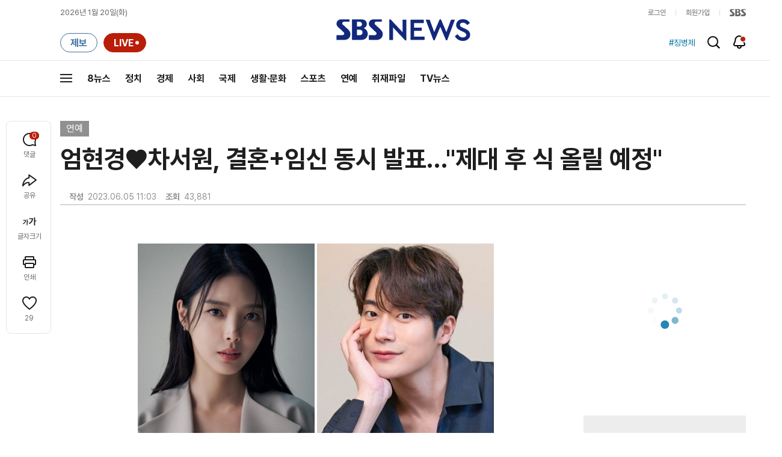

--- FILE ---
content_type: text/html; charset=utf-8
request_url: https://www.google.com/recaptcha/api2/aframe
body_size: 250
content:
<!DOCTYPE HTML><html><head><meta http-equiv="content-type" content="text/html; charset=UTF-8"></head><body><script nonce="_RC9BtjPASG19RnqdUNmPQ">/** Anti-fraud and anti-abuse applications only. See google.com/recaptcha */ try{var clients={'sodar':'https://pagead2.googlesyndication.com/pagead/sodar?'};window.addEventListener("message",function(a){try{if(a.source===window.parent){var b=JSON.parse(a.data);var c=clients[b['id']];if(c){var d=document.createElement('img');d.src=c+b['params']+'&rc='+(localStorage.getItem("rc::a")?sessionStorage.getItem("rc::b"):"");window.document.body.appendChild(d);sessionStorage.setItem("rc::e",parseInt(sessionStorage.getItem("rc::e")||0)+1);localStorage.setItem("rc::h",'1768864821135');}}}catch(b){}});window.parent.postMessage("_grecaptcha_ready", "*");}catch(b){}</script></body></html>